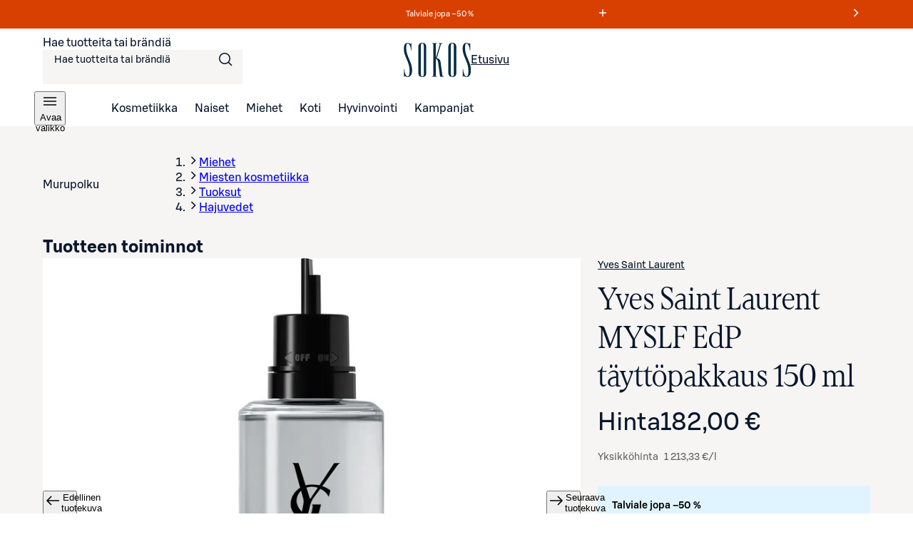

--- FILE ---
content_type: text/javascript;charset=UTF-8
request_url: https://www.sokos.fi/_next/static/chunks/3035-006c13de839e398d.js
body_size: 5497
content:
try{let e="undefined"!=typeof window?window:"undefined"!=typeof global?global:"undefined"!=typeof globalThis?globalThis:"undefined"!=typeof self?self:{},t=(new e.Error).stack;t&&(e._sentryDebugIds=e._sentryDebugIds||{},e._sentryDebugIds[t]="166a6f2d-2e03-4d78-890e-c929616ab6cb",e._sentryDebugIdIdentifier="sentry-dbid-166a6f2d-2e03-4d78-890e-c929616ab6cb")}catch(e){}(self.webpackChunk_N_E=self.webpackChunk_N_E||[]).push([[3035],{20085:function(e){var t;e.exports=(t=function(){var e=JSON.parse('{"$":"dollar","%":"percent","&":"and","<":"less",">":"greater","|":"or","\xa2":"cent","\xa3":"pound","\xa4":"currency","\xa5":"yen","\xa9":"(c)","\xaa":"a","\xae":"(r)","\xba":"o","\xc0":"A","\xc1":"A","\xc2":"A","\xc3":"A","\xc4":"A","\xc5":"A","\xc6":"AE","\xc7":"C","\xc8":"E","\xc9":"E","\xca":"E","\xcb":"E","\xcc":"I","\xcd":"I","\xce":"I","\xcf":"I","\xd0":"D","\xd1":"N","\xd2":"O","\xd3":"O","\xd4":"O","\xd5":"O","\xd6":"O","\xd8":"O","\xd9":"U","\xda":"U","\xdb":"U","\xdc":"U","\xdd":"Y","\xde":"TH","\xdf":"ss","\xe0":"a","\xe1":"a","\xe2":"a","\xe3":"a","\xe4":"a","\xe5":"a","\xe6":"ae","\xe7":"c","\xe8":"e","\xe9":"e","\xea":"e","\xeb":"e","\xec":"i","\xed":"i","\xee":"i","\xef":"i","\xf0":"d","\xf1":"n","\xf2":"o","\xf3":"o","\xf4":"o","\xf5":"o","\xf6":"o","\xf8":"o","\xf9":"u","\xfa":"u","\xfb":"u","\xfc":"u","\xfd":"y","\xfe":"th","\xff":"y","Ā":"A","ā":"a","Ă":"A","ă":"a","Ą":"A","ą":"a","Ć":"C","ć":"c","Č":"C","č":"c","Ď":"D","ď":"d","Đ":"DJ","đ":"dj","Ē":"E","ē":"e","Ė":"E","ė":"e","Ę":"e","ę":"e","Ě":"E","ě":"e","Ğ":"G","ğ":"g","Ģ":"G","ģ":"g","Ĩ":"I","ĩ":"i","Ī":"i","ī":"i","Į":"I","į":"i","İ":"I","ı":"i","Ķ":"k","ķ":"k","Ļ":"L","ļ":"l","Ľ":"L","ľ":"l","Ł":"L","ł":"l","Ń":"N","ń":"n","Ņ":"N","ņ":"n","Ň":"N","ň":"n","Ō":"O","ō":"o","Ő":"O","ő":"o","Œ":"OE","œ":"oe","Ŕ":"R","ŕ":"r","Ř":"R","ř":"r","Ś":"S","ś":"s","Ş":"S","ş":"s","Š":"S","š":"s","Ţ":"T","ţ":"t","Ť":"T","ť":"t","Ũ":"U","ũ":"u","Ū":"u","ū":"u","Ů":"U","ů":"u","Ű":"U","ű":"u","Ų":"U","ų":"u","Ŵ":"W","ŵ":"w","Ŷ":"Y","ŷ":"y","Ÿ":"Y","Ź":"Z","ź":"z","Ż":"Z","ż":"z","Ž":"Z","ž":"z","Ə":"E","ƒ":"f","Ơ":"O","ơ":"o","Ư":"U","ư":"u","ǈ":"LJ","ǉ":"lj","ǋ":"NJ","ǌ":"nj","Ș":"S","ș":"s","Ț":"T","ț":"t","ə":"e","˚":"o","Ά":"A","Έ":"E","Ή":"H","Ί":"I","Ό":"O","Ύ":"Y","Ώ":"W","ΐ":"i","Α":"A","Β":"B","Γ":"G","Δ":"D","Ε":"E","Ζ":"Z","Η":"H","Θ":"8","Ι":"I","Κ":"K","Λ":"L","Μ":"M","Ν":"N","Ξ":"3","Ο":"O","Π":"P","Ρ":"R","Σ":"S","Τ":"T","Υ":"Y","Φ":"F","Χ":"X","Ψ":"PS","Ω":"W","Ϊ":"I","Ϋ":"Y","ά":"a","έ":"e","ή":"h","ί":"i","ΰ":"y","α":"a","β":"b","γ":"g","δ":"d","ε":"e","ζ":"z","η":"h","θ":"8","ι":"i","κ":"k","λ":"l","μ":"m","ν":"n","ξ":"3","ο":"o","π":"p","ρ":"r","ς":"s","σ":"s","τ":"t","υ":"y","φ":"f","χ":"x","ψ":"ps","ω":"w","ϊ":"i","ϋ":"y","ό":"o","ύ":"y","ώ":"w","Ё":"Yo","Ђ":"DJ","Є":"Ye","І":"I","Ї":"Yi","Ј":"J","Љ":"LJ","Њ":"NJ","Ћ":"C","Џ":"DZ","А":"A","Б":"B","В":"V","Г":"G","Д":"D","Е":"E","Ж":"Zh","З":"Z","И":"I","Й":"J","К":"K","Л":"L","М":"M","Н":"N","О":"O","П":"P","Р":"R","С":"S","Т":"T","У":"U","Ф":"F","Х":"H","Ц":"C","Ч":"Ch","Ш":"Sh","Щ":"Sh","Ъ":"U","Ы":"Y","Ь":"","Э":"E","Ю":"Yu","Я":"Ya","а":"a","б":"b","в":"v","г":"g","д":"d","е":"e","ж":"zh","з":"z","и":"i","й":"j","к":"k","л":"l","м":"m","н":"n","о":"o","п":"p","р":"r","с":"s","т":"t","у":"u","ф":"f","х":"h","ц":"c","ч":"ch","ш":"sh","щ":"sh","ъ":"u","ы":"y","ь":"","э":"e","ю":"yu","я":"ya","ё":"yo","ђ":"dj","є":"ye","і":"i","ї":"yi","ј":"j","љ":"lj","њ":"nj","ћ":"c","ѝ":"u","џ":"dz","Ґ":"G","ґ":"g","Ғ":"GH","ғ":"gh","Қ":"KH","қ":"kh","Ң":"NG","ң":"ng","Ү":"UE","ү":"ue","Ұ":"U","ұ":"u","Һ":"H","һ":"h","Ә":"AE","ә":"ae","Ө":"OE","ө":"oe","Ա":"A","Բ":"B","Գ":"G","Դ":"D","Ե":"E","Զ":"Z","Է":"E\'","Ը":"Y\'","Թ":"T\'","Ժ":"JH","Ի":"I","Լ":"L","Խ":"X","Ծ":"C\'","Կ":"K","Հ":"H","Ձ":"D\'","Ղ":"GH","Ճ":"TW","Մ":"M","Յ":"Y","Ն":"N","Շ":"SH","Չ":"CH","Պ":"P","Ջ":"J","Ռ":"R\'","Ս":"S","Վ":"V","Տ":"T","Ր":"R","Ց":"C","Փ":"P\'","Ք":"Q\'","Օ":"O\'\'","Ֆ":"F","և":"EV","ء":"a","آ":"aa","أ":"a","ؤ":"u","إ":"i","ئ":"e","ا":"a","ب":"b","ة":"h","ت":"t","ث":"th","ج":"j","ح":"h","خ":"kh","د":"d","ذ":"th","ر":"r","ز":"z","س":"s","ش":"sh","ص":"s","ض":"dh","ط":"t","ظ":"z","ع":"a","غ":"gh","ف":"f","ق":"q","ك":"k","ل":"l","م":"m","ن":"n","ه":"h","و":"w","ى":"a","ي":"y","ً":"an","ٌ":"on","ٍ":"en","َ":"a","ُ":"u","ِ":"e","ْ":"","٠":"0","١":"1","٢":"2","٣":"3","٤":"4","٥":"5","٦":"6","٧":"7","٨":"8","٩":"9","پ":"p","چ":"ch","ژ":"zh","ک":"k","گ":"g","ی":"y","۰":"0","۱":"1","۲":"2","۳":"3","۴":"4","۵":"5","۶":"6","۷":"7","۸":"8","۹":"9","฿":"baht","ა":"a","ბ":"b","გ":"g","დ":"d","ე":"e","ვ":"v","ზ":"z","თ":"t","ი":"i","კ":"k","ლ":"l","მ":"m","ნ":"n","ო":"o","პ":"p","ჟ":"zh","რ":"r","ს":"s","ტ":"t","უ":"u","ფ":"f","ქ":"k","ღ":"gh","ყ":"q","შ":"sh","ჩ":"ch","ც":"ts","ძ":"dz","წ":"ts","ჭ":"ch","ხ":"kh","ჯ":"j","ჰ":"h","Ṣ":"S","ṣ":"s","Ẁ":"W","ẁ":"w","Ẃ":"W","ẃ":"w","Ẅ":"W","ẅ":"w","ẞ":"SS","Ạ":"A","ạ":"a","Ả":"A","ả":"a","Ấ":"A","ấ":"a","Ầ":"A","ầ":"a","Ẩ":"A","ẩ":"a","Ẫ":"A","ẫ":"a","Ậ":"A","ậ":"a","Ắ":"A","ắ":"a","Ằ":"A","ằ":"a","Ẳ":"A","ẳ":"a","Ẵ":"A","ẵ":"a","Ặ":"A","ặ":"a","Ẹ":"E","ẹ":"e","Ẻ":"E","ẻ":"e","Ẽ":"E","ẽ":"e","Ế":"E","ế":"e","Ề":"E","ề":"e","Ể":"E","ể":"e","Ễ":"E","ễ":"e","Ệ":"E","ệ":"e","Ỉ":"I","ỉ":"i","Ị":"I","ị":"i","Ọ":"O","ọ":"o","Ỏ":"O","ỏ":"o","Ố":"O","ố":"o","Ồ":"O","ồ":"o","Ổ":"O","ổ":"o","Ỗ":"O","ỗ":"o","Ộ":"O","ộ":"o","Ớ":"O","ớ":"o","Ờ":"O","ờ":"o","Ở":"O","ở":"o","Ỡ":"O","ỡ":"o","Ợ":"O","ợ":"o","Ụ":"U","ụ":"u","Ủ":"U","ủ":"u","Ứ":"U","ứ":"u","Ừ":"U","ừ":"u","Ử":"U","ử":"u","Ữ":"U","ữ":"u","Ự":"U","ự":"u","Ỳ":"Y","ỳ":"y","Ỵ":"Y","ỵ":"y","Ỷ":"Y","ỷ":"y","Ỹ":"Y","ỹ":"y","–":"-","‘":"\'","’":"\'","“":"\\"","”":"\\"","„":"\\"","†":"+","•":"*","…":"...","₠":"ecu","₢":"cruzeiro","₣":"french franc","₤":"lira","₥":"mill","₦":"naira","₧":"peseta","₨":"rupee","₩":"won","₪":"new shequel","₫":"dong","€":"euro","₭":"kip","₮":"tugrik","₯":"drachma","₰":"penny","₱":"peso","₲":"guarani","₳":"austral","₴":"hryvnia","₵":"cedi","₸":"kazakhstani tenge","₹":"indian rupee","₺":"turkish lira","₽":"russian ruble","₿":"bitcoin","℠":"sm","™":"tm","∂":"d","∆":"delta","∑":"sum","∞":"infinity","♥":"love","元":"yuan","円":"yen","﷼":"rial","ﻵ":"laa","ﻷ":"laa","ﻹ":"lai","ﻻ":"la"}'),t=JSON.parse('{"bg":{"Й":"Y","Ц":"Ts","Щ":"Sht","Ъ":"A","Ь":"Y","й":"y","ц":"ts","щ":"sht","ъ":"a","ь":"y"},"de":{"\xc4":"AE","\xe4":"ae","\xd6":"OE","\xf6":"oe","\xdc":"UE","\xfc":"ue","\xdf":"ss","%":"prozent","&":"und","|":"oder","∑":"summe","∞":"unendlich","♥":"liebe"},"es":{"%":"por ciento","&":"y","<":"menor que",">":"mayor que","|":"o","\xa2":"centavos","\xa3":"libras","\xa4":"moneda","₣":"francos","∑":"suma","∞":"infinito","♥":"amor"},"fr":{"%":"pourcent","&":"et","<":"plus petit",">":"plus grand","|":"ou","\xa2":"centime","\xa3":"livre","\xa4":"devise","₣":"franc","∑":"somme","∞":"infini","♥":"amour"},"pt":{"%":"porcento","&":"e","<":"menor",">":"maior","|":"ou","\xa2":"centavo","∑":"soma","\xa3":"libra","∞":"infinito","♥":"amor"},"uk":{"И":"Y","и":"y","Й":"Y","й":"y","Ц":"Ts","ц":"ts","Х":"Kh","х":"kh","Щ":"Shch","щ":"shch","Г":"H","г":"h"},"vi":{"Đ":"D","đ":"d"},"da":{"\xd8":"OE","\xf8":"oe","\xc5":"AA","\xe5":"aa","%":"procent","&":"og","|":"eller","$":"dollar","<":"mindre end",">":"st\xf8rre end"},"nb":{"&":"og","\xc5":"AA","\xc6":"AE","\xd8":"OE","\xe5":"aa","\xe6":"ae","\xf8":"oe"},"it":{"&":"e"},"nl":{"&":"en"},"sv":{"&":"och","\xc5":"AA","\xc4":"AE","\xd6":"OE","\xe5":"aa","\xe4":"ae","\xf6":"oe"}}');function n(n,o){if("string"!=typeof n)throw Error("slugify: string argument expected");var r=t[(o="string"==typeof o?{replacement:o}:o||{}).locale]||{},i=void 0===o.replacement?"-":o.replacement,a=void 0===o.trim||o.trim,l=n.normalize().split("").reduce(function(t,n){var a=r[n];return void 0===a&&(a=e[n]),void 0===a&&(a=n),a===i&&(a=" "),t+a.replace(o.remove||/[^\w\s$*_+~.()'"!\-:@]+/g,"")},"");return o.strict&&(l=l.replace(/[^A-Za-z0-9\s]/g,"")),a&&(l=l.trim()),l=l.replace(/\s+/g,i),o.lower&&(l=l.toLowerCase()),l}return n.extend=function(t){Object.assign(e,t)},n})(),e.exports.default=t()},26332:(e,t,n)=>{var o=n(55971),r=n(66251);e.exports=function(e,t,n){var i=!0,a=!0;if("function"!=typeof e)throw TypeError("Expected a function");return r(n)&&(i="leading"in n?!!n.leading:i,a="trailing"in n?!!n.trailing:a),o(e,t,{leading:i,maxWait:t,trailing:a})}},30323:(e,t,n)=>{"use strict";n.d(t,{s:()=>l});var o=n(26514),r=n(75834),i=n(15449);let a={size:"24"},l=(0,r.forwardRef)((e,t)=>{let{size:n=a.size,...r}=e;return"24"===n?(0,o.jsx)(i.I,{svg:(0,o.jsx)("svg",{fill:"none",xmlns:"http://www.w3.org/2000/svg",viewBox:"0 0 24 24",children:(0,o.jsx)("path",{fillRule:"evenodd",d:"M3 4v13l3.111-3.111H7v3a1 1 0 0 0 1 1h9.889L20.999 21 21 8a1 1 0 0 0-1-1h-3V4a1 1 0 0 0-1-1H4a1 1 0 0 0-1 1m12.5 8.389V4.5h-11v8.879l.99-.99zm4-3.889H17v4.389a1 1 0 0 1-1 1H8.5v2.5h10.01l.99.99z",fill:"currentColor"})}),height:"24",width:"24",...r,ref:t}):(0,o.jsx)(i.I,{svg:(0,o.jsx)("svg",{fill:"none",xmlns:"http://www.w3.org/2000/svg",viewBox:"0 0 16 16",children:(0,o.jsx)("path",{fillRule:"evenodd",d:"M5 11V9H4l-2 2V3a1 1 0 0 1 1-1h7a1 1 0 0 1 1 1v2h2a1 1 0 0 1 1 1v8l-2-2H6a1 1 0 0 1-1-1m4.5-3.5-6 .002V3.5h6zm3 3.002V6.5H11V8a1 1 0 0 1-1 1H6.5v1.5z",fill:"currentColor"})}),height:"16",width:"16",...r,ref:t})})},50409:(e,t,n)=>{"use strict";function o(...e){return(...t)=>{for(let n of e)"function"==typeof n&&n(...t)}}n.d(t,{c:()=>o})},69001:(e,t)=>{var n;!function(){"use strict";var o={}.hasOwnProperty;function r(){for(var e="",t=0;t<arguments.length;t++){var n=arguments[t];n&&(e=i(e,function(e){if("string"==typeof e||"number"==typeof e)return e;if("object"!=typeof e)return"";if(Array.isArray(e))return r.apply(null,e);if(e.toString!==Object.prototype.toString&&!e.toString.toString().includes("[native code]"))return e.toString();var t="";for(var n in e)o.call(e,n)&&e[n]&&(t=i(t,n));return t}(n)))}return e}function i(e,t){return t?e?e+" "+t:e+t:e}e.exports?(r.default=r,e.exports=r):void 0===(n=(function(){return r}).apply(t,[]))||(e.exports=n)}()},74686:(e,t,n)=>{"use strict";n.d(t,{N:()=>r});var o=n(75834);let r="undefined"!=typeof document?o.useLayoutEffect:()=>{}},97324:(e,t,n)=>{"use strict";let o;n.d(t,{H:()=>w});var r=n(74686);function i(e){var t;if("undefined"==typeof window||null==window.navigator)return!1;let n=null==(t=window.navigator.userAgentData)?void 0:t.brands;return Array.isArray(n)&&n.some(t=>e.test(t.brand))||e.test(window.navigator.userAgent)}function a(e){var t;return"undefined"!=typeof window&&null!=window.navigator&&e.test((null==(t=window.navigator.userAgentData)?void 0:t.platform)||window.navigator.platform)}function l(e){let t=null;return()=>(null==t&&(t=e()),t)}let u=l(function(){return a(/^Mac/i)}),c=l(function(){return a(/^iPhone/i)}),s=l(function(){return a(/^iPad/i)||u()&&navigator.maxTouchPoints>1}),d=l(function(){return c()||s()});l(function(){return u()||d()}),l(function(){return i(/AppleWebKit/i)&&!f()});let f=l(function(){return i(/Chrome/i)});l(function(){return i(/Android/i)}),l(function(){return i(/Firefox/i)});var m=n(50409);function h(e,t){if(!e)return!1;let n=window.getComputedStyle(e),o=/(auto|scroll)/.test(n.overflow+n.overflowX+n.overflowY);return o&&t&&(o=e.scrollHeight!==e.clientHeight||e.scrollWidth!==e.clientWidth),o}function p(e,t){let n=e;for(h(n,t)&&(n=n.parentElement);n&&!h(n,t);)n=n.parentElement;return n||document.scrollingElement||document.documentElement}let g=new Set(["checkbox","radio","range","color","file","image","button","submit","reset"]);function v(e){return e instanceof HTMLInputElement&&!g.has(e.type)||e instanceof HTMLTextAreaElement||e instanceof HTMLElement&&e.isContentEditable}let y="undefined"!=typeof document&&window.visualViewport,E=0;function w(e={}){let{isDisabled:t}=e;(0,r.N)(()=>{if(!t){let e,t,n,r,i,a;return 1==++E&&(o=d()?(t=!1,(n=document.createElement("style")).textContent=`
@layer {
  * {
    overscroll-behavior: contain;
  }
}`.trim(),document.head.prepend(n),r=HTMLElement.prototype.focus,HTMLElement.prototype.focus=function(e){let t=null!=document.activeElement&&v(document.activeElement);r.call(this,{...e,preventScroll:!0}),e&&e.preventScroll||O(this,t)},i=(0,m.c)(A(document,"touchstart",n=>{let o=n.target;e=h(o)?o:p(o,!0),t=!1;let r=o.ownerDocument.defaultView.getSelection();r&&!r.isCollapsed&&r.containsNode(o,!0)&&(t=!0),"selectionStart"in o&&"selectionEnd"in o&&o.selectionStart<o.selectionEnd&&o.ownerDocument.activeElement===o&&(t=!0)},{passive:!1,capture:!0}),A(document,"touchmove",n=>{if(2!==n.touches.length&&!t){if(!e||e===document.documentElement||e===document.body)return void n.preventDefault();e.scrollHeight===e.clientHeight&&e.scrollWidth===e.clientWidth&&n.preventDefault()}},{passive:!1,capture:!0}),A(document,"blur",e=>{let t=e.target,n=e.relatedTarget;if(n&&v(n))n.focus({preventScroll:!0}),O(n,v(t));else if(!n){var o;let e=null==(o=t.parentElement)?void 0:o.closest("[tabindex]");null==e||e.focus({preventScroll:!0})}},!0)),()=>{i(),n.remove(),HTMLElement.prototype.focus=r}):(a=window.innerWidth-document.documentElement.clientWidth,(0,m.c)(a>0&&("scrollbarGutter"in document.documentElement.style?b(document.documentElement,"scrollbarGutter","stable"):b(document.documentElement,"paddingRight",`${a}px`)),b(document.documentElement,"overflow","hidden")))),()=>{0==--E&&o()}}},[t])}function b(e,t,n){let o=e.style[t];return e.style[t]=n,()=>{e.style[t]=o}}function A(e,t,n,o){return e.addEventListener(t,n,o),()=>{e.removeEventListener(t,n,o)}}function O(e,t){t||!y?H(e):y.addEventListener("resize",()=>H(e),{once:!0})}function H(e){let t=document.scrollingElement||document.documentElement,n=e;for(;n&&n!==t;){let e=p(n);if(e!==document.documentElement&&e!==document.body&&e!==n){let t=e.getBoundingClientRect(),o=n.getBoundingClientRect();if(o.top<t.top||o.bottom>t.top+n.clientHeight){let n=t.bottom;y&&(n=Math.min(n,y.offsetTop+y.height));let r=o.top-t.top-((n-t.top)/2-o.height/2);e.scrollTo({top:Math.max(0,Math.min(e.scrollHeight-e.clientHeight,e.scrollTop+r)),behavior:"smooth"})}}n=e.parentElement}}}}]);

--- FILE ---
content_type: text/javascript;charset=UTF-8
request_url: https://www.sokos.fi/_next/static/GhtAfRlmGfHLtUUtNM723/_ssgManifest.js
body_size: 40
content:
self.__SSG_MANIFEST=new Set(["\u002F404","\u002F500","\u002Faccessibility","\u002Ferror","\u002Ffeedback","\u002Fgame-feedback","\u002Frelease"]);self.__SSG_MANIFEST_CB&&self.__SSG_MANIFEST_CB()